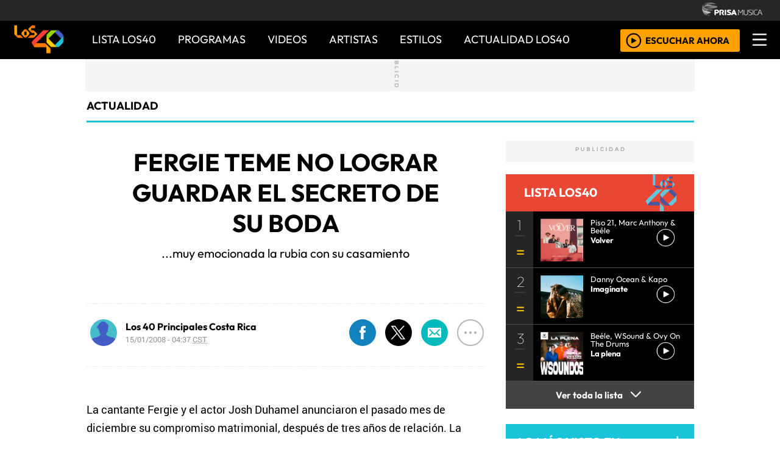

--- FILE ---
content_type: text/css
request_url: https://los40cr00.epimg.net/estilos/v3.x/v1.0/cabecera_pie.css?id=202302271
body_size: 3785
content:
#contenido_cabecera {width: 100%;}
a.espacio_anda_ya {margin-top: -17px;}
a.espacios_hoy_en_los_40 {
  padding: 11px 36px !important;
  font-size: 15px !important;}
ul.submenu_programas {margin-top: -16px;margin-bottom: 19px;}
.seccion_principal_fotogaleria_z1 {
    max-width: 997px;
    width: 100%;
    position: relative;
    margin-top: 46px;}
.cerrar_submenu_z2 {display: none;}
#publicidad_header_funcion_menu {margin-top:71px;}
span.icono_lupa_menu {float:right;margin:4px 11px;width:21px;cursor:pointer;}
/* Estilos  Player */
.cancion_lista {
    font-size: 16px;
    color: #fff;
    padding-top: 4px;
    font-family: 'Roboto Regular';
    width: 400px;}
.cancion_lista_z3 {
    font-size: 16px;
    color: #fff;
    padding-top: 4px;
    font-family: 'Roboto Regular';
    width: 400px;
    -webkit-animation: marquee 8s linear infinite;
    animation: marquee 8s linear infinite;
    padding-left: 100%;}
.cancion_lista_z3:hover {
    /* -webkit-animation: paused; */
    animation-play-state: paused;}
@keyframes marquee {
  0% { -webkit-transform: translate(0, 0);
       -ms-transform: translate(0, 0);
        transform: translate(0, 0);}
  100% { -webkit-transform: translate(-100%, 0);
         -ms-transform: translate(-80%, 0);
         transform: translate(-80%, 0);}}
img.play_player_menu {
    position: absolute;
    width: 40px;
    height: 40px !important;
    top: 11px;
    left: 12px;
    cursor: pointer;}
.album_lista_z3 {
    font-size: 12px;
    color: #686666;
    font-family: 'Roboto Regular';
    padding-top: 4px;}
.contenedor_botones_player {
    position: absolute;
    right: 10px;
    top: 0px;
    height: 63px;
    width: 300px;
    background-color: #000;}
.contenedor_botones_player img {height: 53px;width: 53px;float: left;}
.textos_player {
    width: 175px;
    height: 53px;
    float: left;
    margin-left: 10px;
    margin-top: 10px;
    overflow: hidden;}
.icono_de_pausa_player {
    position: absolute;
    width: 40px;
    height: 40px !important;
    top: 11px;
    left: 12px;
    display: none;
    cursor: pointer;}
/*fin estilos player*/
.submenu_proyecto_40_principales_z3 {float: left;width: auto;display: table;}
.signo_mas, .signo_mas2, 
.signo_menos, .signo_menos2 {float:right;font-size:25px;margin-top:-5px;margin-right:1px;cursor:pointer;}
.signo_menos, .signo_menos2  {display: none;}
.base_redes_submenu_40_principales {padding: 1px 2px 16px 27px;}
.publicidad_plantilla {
    width: 100%;
    background-color: #f5f5f5;
    display: table;
    position: relative;
    z-index: 40;
    top: -1px;}
.publicidad_plantilla_2 {display: none;position: relative;z-index: 50;}
.iconos_menu_redes_2 {width: 34px;padding: 2px 2px;}
li.indicador_siguenos {
    font-size: 15px;
    padding: 26px 35px 16px 35px;
    color: #fff;
    font-family: 'Outfit Bold';}
a.botones_submenu_40_z1 {
    text-align: left;
    font-size: 18px;
    text-decoration: none;
    padding: 29px 12px 29px 40px;
    display: block;
    background-color: #212121;
    color: #fff;
    font-family: 'Outfit Regular';}
.nav.base_submenu_40_principales_z1 {width:100%;max-width:312px;display:table;}
.base_submenu_40_principales_z1 {
    width: 313px;
    display: table;
    float: right;
    background-color: #212121;
    position: relative;
    z-index: 10;
	  margin-top: -895px;}
.base_submenu_40_principales_z1 li {list-style: none;}
img.icono_puntos_menu {
    float: right;
    margin-right: 10px;
    cursor: pointer;
    margin-top: 10px;
    width: 35px;}
a.botones_submenu_40_z1:hover {color: #ef7d00;}
.boton_cerrar_menu_responsive_40 {
    background-color: #000;
    display: table;
    position: fixed;
    z-index: 400;}
i.fa.fa-search.icono_lupa_buscador {
    float: right;
    font-size: 20px;
    padding: 4px 16px 3px 3px;
    color: #bdbdbd;
    cursor: pointer;}
input.input_buscar_menu {
    height: 28px;
    width: 70%;
    border: none;
	  font-family: 'Outfit Regular';
    padding-left: 20px;
    font-size: 18px;
    color: #b3b3b4;
	  outline: 0px;}
p.etiqueta_informativa {
    color: #fff;
    font-size: 14px;
    font-family: 'Outfit Regular';}
p.etiqueta_informativa a {
    color: #fff;
    text-decoration: none;
    font-size: 14px;
    font-family: 'Roboto Regular';
    white-space: nowrap;}
p.etiqueta_informativa.marqueealert{
    color: #fff;
    padding-top:0px;
    font-family: 'Roboto Regular';
    width: 400px;
    -webkit-animation: marquee 8s linear infinite;
    animation: marquee 8s linear infinite;
    padding-left: 100%;}
p.etiqueta_informativa.marqueealert:hover{ animation-play-state: paused;}
.buscador_del_menu {
    padding: 10px 10px 8px 10px;
    box-sizing: border-box;
    height: 50px;
    width:80%;
    background-color: #fff;
    border-radius: 42px;
    margin: 15px auto;}
.menu-fixed {position: fixed;z-index: 1000;top: 0px;}
.submenu_programas {display: none;}
.contenido_botones_resgitro_ingreso li a:hover {color: red;}
a.botones_terminos_menu {
    padding: 4px 0px;
    font-size: 12px;
    display: block;
    color: #fff;
    text-decoration: none;
    font-family: 'Outfit Regular';}
a.botones_terminos_menu:hover {color: #EF7D00;}
.seccion_menu_desplegable_40_principales .icono_alertas_z2 {
    position: absolute;
    bottom: 8px;
    right: 8px;
    z-index: 10000;
    cursor: pointer;}
.siguenos_menu {
    background-color: inherit !important;
    font-family: 'Outfit Bold';
    padding: 28px 32px 15px 32px !important;
    font-size: 15px !important;}
img.icono_alertas_z1 {width: 22px;}
.marquee {width: 80%;}
.contenedor_logo_informativo {padding:0 15px 0 10px;padding-top:70px;}
.content-marquee{position:relative;}
.content-etiqueta-informativa{overflow:hidden;width:90%;margin-left:30px;}
.contenedor_logo_informativo p{margin-top:15px;padding-top:0;}
.menu_desplegable .contenedor_logo_informativo img.icono_alertas_z1{position:absolute;left:0;top:11px;}
.menu_desplegable li{
    font-size: 18px;
    color: #fff;
    font-family: 'Outfit Regular';
    list-style: none;}
.imagen_icono_menu_cerrar{
    width: 26px;
    padding: 18px 20px 16px 20px;
    float: right;
    cursor: pointer;
    display: block;
    z-index: 1500;
    background-color: #000;}
.menu_desplegable li a {
    padding: 23px 32px;
    text-decoration: none;
    color: #fff;
    display: block;
    font-size: 17px;
    text-transform: uppercase;}
a.boton_hoy40_menu {
    padding: 24px 32px 10px 32px !important;
    font-size: 15px !important;
    font-family: 'Outfit Bold';}
ul.submenu_hoy40 ul.nav li a {padding: 11px 36px;font-size: 15px;}
.menu_desplegable li a:hover {color: #EF7D00;}
li.terminos_prisa.menu {
    font-size: 12px;
    font-family: 'Outfit Bold';
    padding: 10px 0px 4px 0px;
    text-transform: uppercase;}
.menu_seccion_inferior {
    padding: 15px 32px !important;
    text-decoration: none;
    color: #fff;
    display: block;
    font-size: 15px !important;}
.submenu_programas li a {
    padding: 14px 30px 14px 55px;
    display: block;
    font-size: 17.5px;}
.submenu_programas li a:hover{
    padding: 14px 30px 14px 55px;
    display: block;
    font-size: 17.5px;}
img.fotografia_login {
    float: left;
    margin-top: -1px;
    width: 40px;
    height: 40px;
    border-radius: 50%;
    border: 2px solid #fff;}
img.icono_candado_menu {
    margin-top: 10px;
    width: 21px;
    float:right;
    margin-right: 15px;}
.nombre_del_usuario_a1 {
    width: auto;
    float: left;
    padding: 14px 10px;
    color: #fff;
    font-size: 13px;
    font-family: 'Outfit Bold';}
.nombre_del_usuario_a1 a{color: #fff;text-decoration: none;}
.contenido_boton_login_menu {
    width: 300px;
    height: 62px;
    background-color: #222222;
    padding: 12px 65px 11px 20px;
    box-sizing: border-box;
    display: none;}
.imagen_publicidad_plantilla_principal {
    max-width: 998px;
    width: 100%;
    position: relative;
    z-index: 20;}
i.fa.fa-window-minimize {
    display: none;
    padding-top: 0px;
    float: right;
    font-size: 13px;}
.contenido_redes_desplegablê {float:left;padding:0px 0px 0px 8px;}
#efecto_click_menu_redes_sociales{
    padding: 0px 3px;
    -webkit-box-shadow: 0px -8px 36px 0px rgba(133,133,133,1);
    -moz-box-shadow: 0px -8px 36px 0px rgba(133,133,133,1);
    box-shadow: 0px 0px 36px 0px rgba(133,133,133,1);
    border-radius: 0px 0px 30px 30px;}
i.fa.fa-plus {float: right;font-size: 13px;padding-top: 6px;}
.base_redes_sociales {
    display: table;
    padding: 0px 21px 22px 24px;
    box-sizing: content-box;
    margin: 0px;}
.hoy_en_los_40 {
    padding: 15px 32px 15px 30px !important;
    text-decoration: none;
    color: #fff;
    display: block;
    font-family: 'Outfit Bold';
    font-size: 15px !important;}
.terminos_menu {padding: 19px 30px 24px 30px;}
.seccion_hoy_eh_los_40 {padding: 0px 0px 15px 0px;}
.iconos_menu_redes{width:34px;height:34px;padding:2px;margin-left:2px;}
.contenido_botones_resgitro_ingreso {
    width: 300px;
    height: 62px;
    background-color: #222222;
    box-sizing: border-box;
    padding-top: 18px;
    padding-left: 10px;
    display: block;}
.contenido_botones_resgitro_ingreso li {list-style: none;float: left;}
.contenido_botones_resgitro_ingreso li a {
    text-decoration: none;
    padding: 9px;
    display: block;
    color: #fff;
    font-family: 'Outfit Bold';
    font-size: 13px;}
.imagen_icono_menu {
    width: 32px;
    padding: 17px 17px 15px 17px;
    float: right;
    cursor: pointer;
    background-color: #000;
    position: relative;
    z-index: 5000;}
.contenido_boton_resposive {
    position: absolute;
    top: 14px;
    right: 66px;
    width: 190px;
    height: 37px;
    background-color: #ffa101;
    padding: 0px 0px 0px 6px;
    border-radius: 3px;
    cursor: pointer;}
.base_payer_icon_menu {display:table;width:auto;float:right;margin-top:14px;}
.Boton_escuchar_ahora {
    font-family: 'Outfit Bold';
    color: #000;
    font-size: 15px;
    background-color: #ffa101;
    padding-top: 11px;
    padding-left: 5px;
    display: block;
    text-decoration: none;
    float: left;}
img.icono_play_menu{float:left;width:28px;margin-top:5px;margin-left:2px;}
.contenedor_principal{display:table;margin:auto;max-width:972px;width:100%;}
.cabecera_prisa {
    width: 100%;
    height: 34px;
    position: relative;
    z-index: 30;
    background-color: #262626;}
.logo_cabecera_grupo_prisa{margin-right: 20px;float: right;margin-top: 2px;}
.logo_40_principales_menu {float:left;width:88px;padding-top:4px;margin-left:20px;}
.menu_principal_40 {
    width: 100%;
    height: 63px;
    background-color: #000;
    z-index: 1000;
    position: relative;}
.menu_fixed {position: fixed;z-index:2001;top: 0px;}
nav.base_menu_principal {width:auto;display:table;float:left;margin-left:25px;}
.base_menu_principal ul li {float: left;list-style: none;}
.base_menu_principal ul li a {
    text-align: center;
    text-decoration: none;
    float: left;
    padding: 22px 18px;
    font-size: 18px;
    color: #fff;
    font-family: 'Outfit Regular';
    text-transform: uppercase;}
/* Submenu Desplegar Programas*/
ul.submenus_z1 {
    width: 100%;
    max-width: 270px;
    display: table;
    background-color: #212121;
    padding: 20px 15px 15px 15px;
    position: absolute;
    z-index: 200;
    top: 62px;
    border-top: 2px solid #737172;
    display: none;}
.submenus_z1 li {display: table;float: inherit !important;width: 100%;}
a.botones_submenu_programas {
    text-align: center;
    text-decoration: none;
    float: left;
    padding: 9px 20px !important;
    font-size: 18px !important;
    color: #fefefe;
    font-family: 'Outfit Regular';
    text-transform: uppercase;}
.btn_programa:hover > .submenus_z1 {display: block;}
/* Menu Desplegar Programas*/
.base_menu_principal ul li a:hover {color: #EF7D00;}
.fondo_blanco_desplegar_menu {
    width: 100%;
    height: 1200px;
    position: fixed;
    z-index: 8000;
    background-color: rgba(255, 255, 255, 0.53);
	  top: 0px;
    display: none;}
.menu_desplegable {
    width: 318px;
    height: auto;
    background-color: #000;
    float: right;
    position: fixed;
    right: -350px;
    top: 34px;
    z-index: 19000;
    height: 100%;
    overflow-y: scroll;
    overflow-x: hidden;
    -webkit-overflow-y: scroll;
    -moz-overflow-y: scroll;
    -o-overflow-y: scroll;
    overflow-scrolling: touch;}
/*Estilos FOOTER*/
.cnt-publicidad {
    width:100%;
    clear:both;
    background:#ddd;
    min-height:130px;
    float:left;
    text-align:center;}
main {width:100%;margin:0 auto;background:#fff;display:table;}
.cnt-article .cnt-full {
    width: 100%;
    background:#f7f7f7;
    min-height:200px;
    margin: 20px 0px;
    clear: both;}
.cnt-article .cnt-izq {
    width: 40.625rem;
    float: left;
    clear: none;
    background:#f7f7f7;
    min-height:400px;}
aside.publicidad {
    width: 18.75rem;
    margin: 0 auto 1.5rem;
    float: right;
    clear: right;
    background:#f7f7f7;
    min-height:400px;}
.pie {
    max-width: 1042px;
    width: 100%;
    margin: 0 auto;
    background-color: #fff;
    padding: 20px 0px 65px 0px;
    clear: both;}
.corporativo {
    font-family: 'Benton Sans', Sans-Serif;
    font-size: 0.688rem;
    line-height: 0.688rem;
    padding: 0.375rem 1.313rem 0.438rem;
    border-top: 0.063rem solid #ddd;
    border-radius: 0.125rem;
    background-color: #f6f5f5;
    max-width: 958px;
    margin: 0 auto;}
.corporativo-menu {text-align: left;}
.corporativo-menu li {
    display: inline;
    border-right: 0.063rem solid #ddd;
    margin: 0 0.125rem 0 0;
    padding: 0 0.250rem 0 0;}
.corporativo-menu li a {
    display: inline-block;
    line-height: 1.063rem;
    color: #444;
    text-decoration: none;
    font-family: 'Outfit Regular';}
b, strong {font-weight: bold;}
.icono {
    background-image: url("../iconos/v2.x/v2.0/iconos.svg");
    background-repeat: no-repeat;
    background-size: cover;}
/*Responsive CABECERA*/
@media screen and (max-width: 1190px) {
.base_menu_principal {display: none !important;}
}
@media screen and (max-width: 768px) {
.publicidad_plantilla{display: none;}
.publicidad_plantilla_2{display: block;}
nav.base_submenu_40_principales_z1 {margin-top: -845px;}
.contenido_boton_login_menu {
  width: 236px;
  padding: 11px 25px 10px 15px;
  float: right;}
.Boton_escuchar_ahora {font-size: 14px;padding-top: 12px}
.contenido_boton_resposive {width: 180px;right: 53px;}
.cabecera_prisa {display: none;}
img.logo_40_principales_menu{width:80px;padding-top:10px;margin-left:12px;}
.contenido_botones_resgitro_ingreso {
  width: 235px;
  height: 62px;
  background-color: #222222;
  float: right;
  box-sizing: border-box;
  padding-left: 10px;
  display: none;}
.imagen_icono_menu_cerrar {float: left;display: none;}
.imagen_icono_menu {padding: 17px 8px 15px 8px;}
.contenedor_principal {display: block;}
img.icono_candado_menu {margin-right: 0px;}
}
@media screen and (max-width: 600px) {
.icono_de_pausa_player {top: 16px;left: 16px;}
img.play_player_menu {top: 16px;left: 16px;}
.main {margin: 77px 0px 0px 0px!important;}
}
@media screen and (max-width: 480px) {
.contenedor_botones_player {left: 5px;}
nav.base_submenu_40_principales_z1 {margin-top: -870px;}
div#galeria_redes_sociales_w3 {width: 77%;margin: auto;}
.base_redes_submenu_40_principales {width: 331px;margin: auto;}
.iconos_menu_redes_2 {width: 42px;padding: 2px 8px;}
li.indicador_siguenos {font-size: 17px;padding: 31px 30px 22px 26px;}
.base_submenu_40_principales_z1 {width: 100%;top: -986px;}
a.botones_submenu_40_z1 {
    text-align: initial;
    font-size: 16px;
    text-decoration: none;
    padding: 30px 3px 30px 27px;
    display: block;
    background-color: #212121;
    color: #fff;
    font-family: 'Outfit Regular';}
i.fa.fa-search.icono_lupa_buscador {
    float: right;
    font-size: 22px;
    padding: 5px 13px 3px 3px;
    color: #bdbdbd;
    cursor: pointer;}
a.menu_seccion_inferior {font-size: 19px !important;}
a.hoy_en_los_40 {font-size:19px !important;padding:45px 48px 25px 48px !important;}
a.menu_seccion_inferior {padding: 20px 48px !important;font-size: 18px;}
a.hoy_en_los_40 {padding: 15px 48px 15px 48px !important;font-size: 18px;}
i.fa.fa-plus {float: right;font-size: 19px;  padding-top: 6px;}
}
@media screen and (max-width: 475px) {
a.menu_seccion_inferior {padding: 15px 37px !important;font-size: 16px !important;}
a.hoy_en_los_40 {padding: 15px 37px 15px 37px !important;font-size: 16px !important;}
}
@media screen and (max-width: 455px) {
.iconos_menu_redes_2 {width: 43px;padding: 2px 7px;}
}
@media screen and (max-width: 425px) {
img.icono_puntos_menu.cerrar_submenu_z2 {margin-top: 12px;width: 29px;}
li.indicador_siguenos {
    font-size: 14.4px;
    padding: 41px 30px 15px 26px;
    color: #fff;
    font-family: 'Outfit Bold';}
.iconos_menu_redes_2 {width: 35px;padding: 2px 4px;}
li.indicador_siguenos {
    font-size: 14.4px;
    padding: 41px 30px 22px 26px;
    color: #fff;
    font-family: 'Outfit Bold';}
a.botones_submenu_40_z1 {
    text-align: initial;
    font-size: 14.4px;
    text-decoration: none;
    padding: 28px 3px 39px 27px;
    display: block;
    background-color: #212121;
    color: #fff;
    font-family: 'Outfit Regular';}
a.menu_seccion_inferior {padding:14px 34px !important;font-size:14.4px !important;}
a.hoy_en_los_40 {padding:15px 34px 14px 34px !important;font-size:13.5px !important;}
i.fa.fa-search.icono_lupa_buscador {
    float: right;
    font-size: 20px;
    padding: 4px 13px 3px 3px;
    color: #bdbdbd;
    cursor: pointer;}
}
@media screen and (max-width: 420px) {
i.fa.fa-plus {float: right;font-size: 16px;}
}
@media screen and (max-width: 355px) {
.contenido_boton_resposive {width: 150px;right: 48px;}
img.icono_play_menu {display: none;}
}
/*Responsive FOOTER*/
@media (min-width:767px) {
.ssnn a,
.ssnn button {margin-left:.75rem;}
.ssnn > div > div {width:auto;margin:0;float:left;}
.ssnn > div > div button {display:none !important;}
.ssnn > div > div a {margin:0 0 .625rem .625rem;}
.ssnn > div > div div:nth-child(2) {
    position:relative;
    bottom:auto;
    border-radius:0;
    padding-top:0;
    display:block!important;}
.ssnn > div > div > a,
.ssnn > div > div div:nth-child(2) a {margin-bottom:0;}
.ssnn .facebook span:first-child,
.ssnn .comentarios span:first-child {float:left;}
.ssnn span:nth-child(2) {display:block;}
.ssnn.fixed{bottom:0;width:100%;background:#fff;}
.ssnn > div > div div:nth-child(2) a {margin:0 0 0 .75rem;}
}
@media (max-width:700px) {
.cnt-article .cnt-full {width: 100%;min-height:100px;clear: both;}
.cnt-article .cnt-izq {width: 100%;min-height:100px;clear: both;margin: 20px 0px;}
aside.publicidad {width: 100%;min-height:100px;clear: both;margin: 20px 0px;}
}
@media (min-width:374px) {
.ssnn a,
.ssnn button {margin-left:.625rem;}
}


--- FILE ---
content_type: text/css
request_url: https://los40cr00.epimg.net/estilos/v3.x/v1.0/articulo.css?id=202302271
body_size: 2909
content:
.imagen_grande_z2 {margin-top: 0px !important;}
.base_imagen_articulo_z1.h30{margin-top:30px;}
.base_imagen_articulo_z1 {width: 100%;display: table;}
.info_grupo h4 {
    font-family: 'montserratbold', Arial, Helvetica, sans-serif;
    color: #000;
    margin: 0 0 -16px;
    font-size: 14px;}
article .info_grupo {float: left;width: 75%;margin: 0px;}
.inner.estirar {padding: 0 0 0.8em 0;}
.bloque.merchandising {
    border: 1px solid #ededed;
    margin-top: 2em;
    background: #fff;
    height: auto;
    width: 100%;}
.bloque.merchandising.color_09 h3 {background-color: #f6193f;padding: 10px 15px;}
.bloque.merchandising .foto {display: table-cell;vertical-align: middle;}
.bloque.merchandising.color_09 h3 {
    background-color: #f6193f;
    padding: 10px 25px;
    text-transform: uppercase;
    color: #fff;
    font-size: 21px;
    font-family: 'montserratbold', Arial, Helvetica, sans-serif;}
.info_grupo b {font-size: 13px;color: #6a6a6a;}
h3.encabezado.color_21 a {
    color: #fff;
    font-family: 'montserratbold', Arial, Helvetica, sans-serif;
    padding: 7px 17px;
    display: block;
    font-size: 19px;
    text-transform: uppercase;}
.playlist {border: 1px solid #d3d3d3;margin-bottom: 30px;border-bottom: none;}
.article .posicion {
    font-family: 'montserratbold', Arial, Helvetica, sans-serif;
    color: #858585;
    float: left;
    display: block;
    margin: 0.3em 0.8em 0 0.5em;
    font-size: 24px;}
.centro .article {
    border-bottom: 1px solid #d3d3d3;
    padding: 0;
    position: relative;
    display: block;
    overflow: hidden;}
.base_contenido_varios_autores {
    border-bottom: 1px dashed #ebe9e9;
    padding: 37px 0px 30px 0px;}
.comentarios_multiples{padding: 0px 10px;}
.base_comentario.autor_articulo_z1 {
    padding: 0px 50px 34px 16px;
    border-bottom: 1px dashed #ebe9e9;
    margin-top: 8px;}
h3.encabezado {background-color: #1c1c1c;}
.columna_publicidad_secundaria_z2 {margin-top: 0px;}
.vinculos_de_texto {color: #1ac4d8;}
.columna_texto h3 {padding: 20px 0px 30px 0px;}
img.espacio_colocar_imagen_articulo {width: 100%;margin-bottom: 25px;}
.contenido_display_table {display: table;}
.imagen_header_encuesta {width: 100%;}
.redes_sumario_sin_bordes {
    border-bottom: inherit !important;
    border-top: inherit !important;
    padding: 0px 0px 12px 0px !important;}
.respuesta_correcta_az1 {background-color: #1ac4d8 !important;color: #fff;}
.foto_face {background-image: url('../img/imagen_face.png');}
.foto_instag {background-image: url('../img/imagen_instagra.png');}
h3.encabezado.especial {padding: 0px 0px 30px 0px;}
.espacio_parrafo {margin-top: 20px !important;}
.texto_seleccion_texto_blanco {color: #fff !important;}
/*-------------------fin espacio despiece---------------------*/
.playerMRSTN_contenedor_progreso span {padding: 0px!important;}
.indicador_2 {width: 5% !important;}
img.imagen_cabecera_ticket{float:right;margin-top:-10px;margin-bottom:30px;}
p.destino_de_ticket {font-size: 22px;font-family: 'Outfit Regular';}
.scrool_infite {padding: 20px 0px 40px 0px;}
.base_contenido_informacion_lista_WDM {width: 100%;display: table;}
.titulo_lista_WDM_x1 {
	  color: #000000;
    font-size: 23px;
    font-family: 'Outfit Bold';
    text-transform: uppercase;
    padding: 10px 0px 0px 0px;
    margin-bottom: 22px;
    line-height: 32px;}
.titulo_lista_WDM_x1 a {text-decoration: none;color: #000;}
.parrafo_detelle_articulo_x1 {display: none;font-weight: lighter;}
p.leermas {
    font-family: 'Roboto Bold';
    color: #717171;
    font-size: 17px;
    padding: 9px 0px 21px 0px;
    border-bottom: 2px solid #ebe9e9;}
.flotante_foto a.cerrar {
    background: url("/los40/iconos/v1.x/v1.0/icos.png") no-repeat 0 -388px;
    display: block;
    height: 4em;
    width: 4em;
    text-indent: -9999px;
    top: 15px;
    right: 0;
    position: absolute;
    z-index: 1100;}
.telon {
    background-color: #000000;
    height: 100%;
    left: 0;
    min-width: 1002px;
    opacity: 0.92;
    top: 0;
    width: 100% !important;
    z-index: 9000;}
.icono_cerrar_ampliar_imagen {
  float: right;
  position: relative;
  top: 53px;right: 16px;}
.contenedor_capa_flotante {
    position: absolute;
    text-align: center;
    width: 100%;
    z-index: 10500;
    top: 0;}
.flotante_foto {
    margin-left: auto;
    margin-right: auto;
    max-width: 100em;
    position: relative;}
hr.divisor_lista_WDM_zx {
	  width: 100%;
    border: 1px solid #ebe9e9;
    display: block;
    margin: 0 0 30px 0px;}
#contenedor_sin_margenes {margin: 0px;}
.base_imagen_articulo_z1 {width: 100%;display: table;}
.imagen_inicio_de_articulo_z1.espacio_foto_xz1 {margin-top: 0px;}
.publi_skin #contenidoprincipal{margin:0 auto;max-width:997px;}
.contenido_red_social_twitter_z2 {background-color: #f5f8fa;}
.comentarios_entrada_articulos_z1 {padding-bottom: 38px;margin-top: 46px;}
img.publicidad_insertar_video_z2 {display: none;}
/*---------INICIO ESTILOS LOS MAS VISTOS ---------*/
.imagen_pauta_intro_video {width: 100%;max-width: 400px;display: block;}
.contenido_general_de_listaWDM_lo_mas_visto {
    display: table;
    width: 100%;
    background-color: #252525;}
.cajon_include {
    clear: both;
    text-align: center;
    background: #4e4e4e;
    padding: 10px;
    margin: 20px 0px;
    height: 290px;}
.cajon_include p {
    font-family: 'Outfit Light';
    font-size: 15px;
    color: #fff;
    margin-top: 50%;}
.scrool_infite {padding: 20px 0px 40px 0px;}
.alinear_derecha_articulo {float: right;margin-top: 0px;}
.contenedorrrssautor .alinear_derecha_articulo {float: left;}
.redes_sociales_zw2_1 {width: 53px;margin-top: 9px;}
#manejadorcontainer_video_101831_TopPlayer span{padding:0px;}
.figure .video_MPEP,.figure .video_MPEP .img_MPEP {width: 654px !important;}

@media screen and (max-width: 1024px){
.parrafo_detelle_articulo_x1 {
    font-size: 20px;
    padding: 15px 0px 0px 0px;
    color: #717171;
    font-family: 'Roboto Regular';
    display: block;}
.contenedor_pauta_x1 {background-color: #f5f5f5;}
img.imagen_pauta_articulo {width: 350px;}
.contenido_general_de_listaWDM_lo_mas_visto {display: inherit;}
img.imagen_publiluto {width: 100%;}

.leer_mas_ajuste_responsive{padding: 17px 0px 40px 40px !important;}
#contenedor_sin_margenes {margin: 0px 0px 20px 0px;}
}
@media screen and (max-width: 950px){
.titulo_lista_WDM_x1 {text-align: center;}
.contenido_ionformacion_detalle {width: 50%;float: right;}
img.imagen_lista_40.imagen_40_adapatacion_responsive,
img.imagen_lista_WDM.imagen_40_adapatacion_responsive {
    width: 45%;
    padding-bottom: 35px;}

img.imagen_pauta_articulo {width: 350px;}
p.leermas {border-bottom: none;margin-bottom: 0px;}
}
@media screen and (max-width: 768px){
img.imagen_lista_WDM.ajuste_responsive_40 {width: 100%;}
p.texto_parrafo_entrada_video {padding: 0px 0px 0px 50px;}
hr.divisor_texto_articulo_salida_video {
    padding: 0px 50px;
    width: 88%;
    margin: auto;
    box-sizing: border-box;}
.publicidad_insertar_video_z2{display:block;width:300px;padding:11px 20px 28px 20px;}

.imagen_pauta_intro_video{display:none;}
.iframe {width: 100%;}
.fotogaleria_seccion_articulo_x1 {padding: 0px 25px 20px 25px;}
img#efecto_click_menu_redes_sociales{box-shadow:0px 0px 13px 0px rgba(133,133,133,1);}
.seccion_articulo_xs1 {float: inherit !important;}
.redes_sumario_sin_bordes{
    padding: 0px 0px 20px 30px !important;
    box-sizing: border-box;
    margin: inherit !important;}
div#redes_sociales_version_foto_ampliada {padding: 20px;}
}
@media screen and (max-width: 650px){
.contenido_red_social_twitter_z2 {background-color: inherit;}
.leer_mas_ajuste_responsive{padding: 20px 0px 40px 40px;}
.base_contenido_informacion_lista_WDM_responsive{padding:0 50px;box-sizing:border-box;}
.parrafo_ajuste_responsive {padding: 0px 39px !important;font-weight: lighter;}
}
@media screen and (max-width: 600px){
hr.divisor_lista_WDM_zx {display: none;}
.base_imagen_articulo_z1 {margin-top: 0px;}
p.texto_parrafo_entrada_video {padding: 0px 0px 0px 0px;}
.base_comentario.autor_articulo_zz1 {padding: 0px 50px 10px 56px;}
div#container_video_110018 {position: absolute !important;}
.playerMPEPV_c_video {position: absolute !important;}
.video_MPEP {width: 100% !important;height: 100% !important;}
img.imagen_icono_desplegar_articulo_2 {margin-top: -30px;}
img.imagen_icono_desplegar_articulo {margin-top: -30px;}
h3.patrocinio_fotorelato_galeria {font-size: 9px;padding: 7px 0px;}
#contenedor_sin_margenes {display: block;}
.titulo_lista_WDM_x1{font-size:18px;line-height:28px;padding:0px 0px 0px 0px;}
.titulo_lista_WDM_x1.titulo_ajuste_responsive {
    font-size: 26px;
    line-height: 38px;
    padding: 30px 50px 13px 50px !important;}
p.leermas {text-align: initial;padding: 17px 0px 40px 0px;font-size: 18px;}
img.imagen_lista_WDM {width: 100%;}
.icono_imagen_autor_entrada_video_z3 {margin-left: 0;}
h1.titulo_trivia_xz {padding: 50px 50px 0px 50px;}
.cajon_include {height: 20px;margin: 30px 0 0 0;}
.cajon_include p {margin-top:0%;font-size: 12px;}
.estilos_plantilla_2 {box-sizing: border-box;}
.base_contenido_varios_autores {
    border-bottom: 1px dashed #ebe9e9;
    padding: 2px 0px 18px 0px;
    width: 77%;
    margin: 0px 25px;}
.articulo_pantalla2_modificacion{padding:10px 40px 40px 40px;box-sizing:border-box;}
.contenido_red_social_twitter_z2 {margin: 0px 25px;}
.redes_sociales_zw2_1 {width: 60px;margin-top: 9px;}
.cajon_seccion_articulo_x1{
    font-size: 18px;
    background-color: #fff;
    padding: 23px 18px 23px 20px;}
.video_MPEP .img_MPEP {position: relative !important;}
}
@media screen and (max-width: 550px){
#efecto_click_menu_redes_sociales{margin-left: 30px;}
}
@media screen and (max-width: 510px){
img.imagen_lista_WDM.ajuste_responsive_40.ahora_movil {
    width: 100%;
    max-width: 140px;
    float: left;
    margin-right: 15px;
    margin-bottom: 30px;}
.titulo_lista_WDM_x1.ahora_movil {
    font-size: 15px;
    line-height: 22px;
	  padding-top: 0px!important;
	  padding-right: 0px!important;
	  margin-bottom: 0px!important;}
}
@media screen and (max-width: 450px){
.contenido_red_social_twitter_z2 {margin-top: 13px;}
#efecto_click_menu_redes_sociales {margin-left: 2px;}
.redes_sociales_zw2_1 {width: 53px;margin-top: 7px;}

.contenido_ionformacion_detalle {width: 48%;float: right;}
img.imagen_lista_40.imagen_40_adapatacion_responsive,
img.imagen_lista_WDM.imagen_40_adapatacion_responsive {
    width: 46%;
    padding-bottom: 26px;}
.titulo_lista_WDM_x1 {
    font-size: 17px;
    line-height: 27px;
    padding: 11px 0px 9px 0px;}
p.leermas {padding: 7px 0px 40px 0px;font-size: 16px;}
.base_contenido_informacion_lista_WDM_responsive {
    padding: 0 25px;
    padding-top: 33px;
    border-top: 1px solid #ebe9e9;
    margin-top: 0px;}
.lista_responsive_borde_botom{border-bottom: 1px solid #ebe9e9;}
p.texto_parrafo_entrada_video {font-size: 14px;}
.comentarios_entrada_articulos_z1 {margin-top: 57px;}
p.contador_de_preguntas_x1 {
    margin-top: -61px;
    font-size: 12px;
    padding: 10px 20px;
    margin-left: 25px;}
.respuesta_encuenta{font-family:'Outfit Regular';font-size:18px;}
img.icono_R_mal {width: 14px;}
.parrafo_ajuste_responsive {padding: 0px 25px !important;}
.leer_mas_ajuste_responsive {padding: 8px 0px 40px 25px !important;}
.base_contenido_varios_autores {width: 86%;}
}
@media screen and (max-width: 400px){
p.respuesta_encuenta {max-width: 80%;margin-top: -3px;}
img.icono_R_bien {width: 21px;}
img.icono_R_mal {width: 14px;}
.respuesta_encuenta {font-size: 15px;padding-top: 0px;}


.comentarios_multiples {padding: 0px 35px;}
.base_contenido_varios_autores {border-bottom: 1px dashed #ebe9e9;padding: 25px 0px 18px 0px;}
}
@media screen and (max-width: 380px){
.redes_sociales_zw2_1 {width: 48px;margin-top: 7px;}
div#base_redes_interactivo {min-width: 307px;}
p.leermas {padding: 4px 0px 40px 0px;font-size: 14px;}
p.parrafo_detelle_articulo_x1.parrafo_ajuste_responsive {
    padding: 0px 25px !important;
    font-size: 15px;
    line-height: 26px;}
.titulo_lista_WDM_x1.titulo_ajuste_responsive {
    padding: 28px 40px 13px 40px !important;
    font-size: 20px;
    line-height: 28px;}
}
@media screen and (max-width: 362px){
.base_contenido_varios_autores {width: 87%;}
}
@media screen and (max-width: 340px){
img.imagen_lista_WDM.ajuste_responsive_40.ahora_movil {
    width: 100%;
    max-width: 110px;
    float: left;
    margin-right: 15px;
    margin-bottom: 30px;}
.titulo_lista_WDM_x1.ahora_movil {
    font-size: 13px;
    line-height: 19px;
	  padding-top: 0px!important;
	  padding-right: 0px!important;
	  margin-bottom: 0px!important;}
.imagen_icono_desplegar_articulo,.imagen_icono_desplegar_articulo_2{margin-top:-33px;}
img.icono_R_bien {width: 17px;}
img.icono_R_mal {width: 14px;}
.redes_sociales_zw2_1 {width: 39px;}
p.destino_de_ticket {font-size: 13px;}
.base_contenido_varios_autores {width: 88%;}
p.parrafo_detelle_articulo_x1.parrafo_ajuste_responsive{font-size:14px;line-height:23px;}
p.leermas {padding: 7px 0px 20px 0px;font-size: 13px;}
p.respuesta_encuenta {font-size: 14px;margin-top: -1px;}
}

--- FILE ---
content_type: application/x-javascript
request_url: https://los40cr00.epimg.net/js/v2.x/v1.0/funcion_menu.js
body_size: 1714
content:
jQuery(document).ready(function($) {

$(".submenu_hoy40").toggle(160);
$(".menu_desplegable").hide(0100);
$(".submenu_programas2").toggle(160);

//var altura =  $(".menu_principal_40").offset().top; 
$(window).on("scroll" , function(){
	if ($(window).scrollTop() > 0){		
		$(".menu_principal_40, .boton_cerrar_menu_responsive_40 ").addClass("menu_fixed");
		$(".publicidad_plantilla").attr('id', 'publicidad_header_funcion_menu');
		$(".fondo_blanco_desplegar_menu").addClass('fondo_top_z1');
		$(".menu_desplegable").css('top', '0');

		// Despliegue de la capa de eschuchar con datos de la cancion
		$("#escucharahoraon").hide();
		$("#escucharahoraoff").show();
	} else {
		$(".menu_principal_40, .boton_cerrar_menu_responsive_40").removeClass('menu_fixed');
		$(".publicidad_plantilla").removeAttr('id', 'publicidad_header_funcion_menu');
		$(".fondo_blanco_desplegar_menu").removeClass('fondo_top_z1');
		$(".menu_desplegable").css('top', '34px');

    // Despliegue de la capa de eschuchar sin datos de la cancion
		$("#escucharahoraoff").hide();
		$("#escucharahoraon").show();
	}
});

/* DEPLEGAR MENU DE CADA PROGRAMA */
var submenu = 1;
$(".icono_puntos_menu").click(function(event){
	if (submenu == 1){
		$(".base_submenu_40_principales_z1").animate({"top":"890px"}, 0300);
		$(".desplegar_z2").css('display', 'none');
		$(".cerrar_submenu_z2").css('display', 'block');
		submenu =0;
	} else {
		submenu =1;
		$(".base_submenu_40_principales_z1").animate({"top":"625px"}, 0500);
		$(".desplegar_z2").css('display', 'block');	
		$(".cerrar_submenu_z2").css('display', 'none');
	}
});

/* DESPLEGAR MENU DERECHA */
var comprobar = 1;
$(".imagen_icono_menu, .icono_alertas_z2, .imagen_icono_menu_cerrar").click(function(event){		
	//se ha deshabilitado la validación por la variable comprobar pues no controla la doble ejecución del proceso
	if (comprobar == 1){
		//if($(".imagen_icono_menu_cerrar").css('display')=='none'){
		$(".menu_desplegable").show(0300);
		$(".menu_desplegable").animate({"right":"0px"}, 0300, function() {
			$(".imagen_icono_menu_cerrar").css('display', 'block');
			$(".contenido_botones_resgitro_ingreso").css('display', 'block');
			$(".contenido_boton_login_menu").css('display', 'block');
			$(".fondo_blanco_desplegar_menu").css('display', 'block');
		});

		/*$(".marquee").each(function(){this.stop(true)});
		$(".marquee").each(function(){this.start()});*/
		comprobar =0;
	} else {
		comprobar =1;
		$(".menu_desplegable").animate({"right":"-550px"}, 0500);
		$(".menu_desplegable").hide(0300);
		$(".imagen_icono_menu_cerrar").css('display', 'none');
		$(".contenido_botones_resgitro_ingreso").css('display', 'none');
		$(".contenido_boton_login_menu").css('display', 'none');
		$(".fondo_blanco_desplegar_menu").css('display', 'none');
	}
});

/* DESPLEGAR MENU PROGRAMAS MENU DERECHA */
var numero = 1;
$(".boton_programas_menu").click(function(event){
	if (numero == 1){
	  $(".submenu_programas").toggle(160);
	  $(".boton_programas_menu").css('color', '#ffa101');
	  $(".signo_mas").css('display', 'none');
	  $(".signo_menos").css('display', 'block');
	  numero = 0;
	} else {
	  numero = 1;
	  $(".submenu_programas").toggle(160);
	  $(".boton_programas_menu").css('color', '#fff');
	  $(".signo_mas").css('display', 'block');
	  $(".signo_menos").css('display', 'none');
  }
});

/* DESPLEGAR MENU PROGRAMAS MENU DERECHA */
var numero2 = 1;
$(".boton_programas_menu2").click(function(event){
	if (numero2 == 1){
	  $(".submenu_programas2").toggle(160);
	  $(".boton_programas_menu2").css('color', '#ffa101');
	  $(".signo_mas2").css('display', 'none');
	  $(".signo_menos2").css('display', 'block');
	  numero2 = 0;
	} else {
	  numero2 = 1;
	  $(".submenu_programas2").toggle(160);
	  $(".boton_programas_menu2").css('color', '#fff');
	  $(".signo_mas2").css('display', 'block');
	  $(".signo_menos2").css('display', 'none');
  }
});

/* DESPLEGAR MENU HOY EN 40 MENU DERECHA */
var numerohoy40 = 1;
$(".boton_hoy40_menu").click(function(event){
	if (numerohoy40 == 1){
		$(".submenu_hoy40").toggle(160);
		$(".boton_hoy40_menu").css('color', '#ffa101');
		$(".signo_mas").css('display', 'none');
		$(".signo_menos").css('display', 'block');
		numerohoy40 = 0;
	} else {
		numerohoy40 = 1;
		$(".submenu_hoy40").toggle(160);
		$(".boton_hoy40_menu").css('color', '#fff');
		$(".signo_mas").css('display', 'block');
		$(".signo_menos").css('display', 'none');
	}
});
	// Hacemos una llamada ajax para cargar los datos de lo que esta sonando en ese momento
	L40PortadaParrila.estasonando();
	// y la dejamos cronificada cada minuto
	setInterval("L40PortadaParrila.estasonando()",60000);
});

/*
 * Creamos un espacio de nombres para las funciones de los 40
 */
L40Portada = {
		estasonando:function(){
		 	// Peticion ajax de la noticia siguiente
			$.ajax({
				// Url que devuelve los datos de lo que se está escuchando pedimos solo la ultima entrada
				// &numberToFetch=1 eventype= track filtra los anuncion(no las promos que tenemos que hacer despues)
				url: 'http://np.tritondigital.com/public/nowplaying?mountName=LOS40_COLUMBIA&numberToFetch=1&eventType=track',
				method: 'GET',
				dataType: 'xml',
				async: false,
				cache: false,
				success: function(res, textStatus, jqXHR) {
							var artista, album , portada, cancion;
					     // Recorremos todas las propiedades que es donde estan  los datos que nos interesan
							$(res).find('property').each(function(){
									// Recuperamos del xml el valor donde indica que campo esta retornando
									var field = $(this)[0].attributes[0].textContent;
									// Recuperamos el valor del campo
									var desc = $(this)[0].textContent;
									switch(field){
										case 'track_artist_name':
										 	artista = desc;
										break;
										case 'track_album_name':
											album = desc;
										break;
										case 'track_cover_url':
											portada = desc;
										break;
										case 'cue_title':
											cancion = desc;
										break;
										default:
										break;
									}
					   });
						 // Si no existen el campo artista es una promo dejamos lo que había
						 if(typeof artista != 'undefined' && artista != '' ){
							 
							 $('#portada').attr("src",portada);
							 $('#cancion').text(cancion +' - '+ artista );
						 }
    		}// end success
			});
	}
}// Fin namespace de Los40Portada
L40PortadaParrila={
	estasonando:function(){
		
			$.ajax({
				type: "GET",
				url: 'http://fapi-top.prisasd.com/api/v1/parrilla/los40_cr',
				dataType: 'json',

				success: function(response){
					
				if(typeof response['nombre'] != "" && response['foto'] != "" ){				
				 $('#portada').attr("src",response['foto']);
				  $('#cancion').text(response['nombre']);
				}}
 });
	}
	
}// Fin namespace de Los40Portada

--- FILE ---
content_type: image/svg+xml
request_url: https://los40cr00.epimg.net/los40/iconos/v2.x/v1.0/iconos/redes_sociales-01.svg
body_size: 19
content:
<?xml version="1.0" encoding="utf-8"?>
<!-- Generator: Adobe Illustrator 21.1.0, SVG Export Plug-In . SVG Version: 6.00 Build 0)  -->
<svg version="1.1" id="Capa_1" xmlns="http://www.w3.org/2000/svg" xmlns:xlink="http://www.w3.org/1999/xlink" x="0px" y="0px"
	 width="44px" height="44px" viewBox="0 0 44 44" style="enable-background:new 0 0 44 44;" xml:space="preserve">
<style type="text/css">
	.st0{fill:#1383C0;}
	.st1{fill:#FFFFFF;}
</style>
<title>redes_sociales</title>
<g>
	<circle class="st0" cx="22" cy="22" r="22"/>
	<path class="st1" d="M23.7,32.9h-4.5V22h-2.2v-3.7h2.2V16c0-3.1,1.3-4.9,4.9-4.9h3v3.7h-1.9c-1.4,0-1.5,0.5-1.5,1.5l0,1.9h3.4
		L26.7,22h-3V32.9z"/>
</g>
</svg>


--- FILE ---
content_type: application/x-javascript
request_url: https://los40cr00.epimg.net/js/v2.x/v1.0/funcion_articulo.js
body_size: -8
content:
jQuery(document).ready(function($) {
	
	/* $(".icono_imagen_autor_entrada_video_z3").attr('id', 'imagen_del_autor');	
	
	var div = document.getElementById('imagen_del_autor'),
	clone = div.cloneNode(true); // true means clone all childNodes and all event handlers
	clone.id = "img_autor_recomiendo";
	clone.className = "imagen_cintilla_titulo_articulo";
	clone.width = "100";
	clone.height = "100";
	document.getElementById('cintillo_recomiendo').appendChild(clone);
 */



 $(".vermas").attr("href", "/lomasvisto/");

	
	
});

	

	
	
	
	
	
	
	
	
	
	
	
	

--- FILE ---
content_type: application/x-javascript
request_url: https://los40.co.cr/js/v2.x/v2.0/lib/connectSocialNetworks.js?_=1767990893867
body_size: 910
content:

if (typeof _configConnect == 'undefined'){
 
var _configConnect;

var socialNetworksController = new function(){
this.win = false;
this.backurl = null;
var me = this;


this.handler = function (conf,network,backurl,params){   
_configConnect = conf;
this.params = params;
if(backurl){
this.backurl = backurl;
}else{
this.backurl = _configConnect.defaultBackUrl;
}
if (network){
var url = this.getUrlNetwork(network);
this.openWin(url, 475, 450);
}
}

this.getConfigClient = function(){
var config = {}, win='';
var url = this.getUrl();
if (typeof url == 'string'){
config = {
url : url,
win : win
}
}else if (typeof url == 'object'){
config = {
url : url.url || '',
win : url.win || win
}
}else{
config = {
url : '',
win : win
}
}
if (config.url.substr(0, 4) != 'http'){
config.url = '';
}
if (config.win != 'parent' && config.win != 'child'){
config.win = win;
}
return config;
}

this.loginOk = function(configServer){
var configClient = this.getConfigClient();
if (typeof configServer != 'object'){
configServer = {};
}
var win = configClient.win || configServer.win || '';
var url = configClient.url || configServer.url || '';
url = this.addBackUrl(url);
url = this.addParams(url); 
if (win == 'child'){
try{
this.win.document.location.href = url;
}catch (e){
return url;
}
}else{
win = 'parent';
this.win.close();
this.win = false;
document.location.href = url;
}
}

this.loginError = function(){
this.win.close();
this.win = false;
}

this.openWin = function(url, width, height){
var winWidth = window.innerWidth || document.documentElement.clientWidth || document.body.clientWidth;
var winHeight = window.innerHeight || document.documentElement.clientHeight || document.body.clientHeight; 
var specs = "height="+height+",width="+width+",left="+((winWidth-width)/2)+",top="+((winHeight-height)/2)+",resizable=no";
if (this.win){
this.win.close();
this.win = false;
}
document.domain = _configConnect.domain;
this.win = window.open(url, '', specs);
try {
this.win.focus();
}catch(e){ }
}

this.addBackUrl = function(url){
if(url.search(/backurl/) == -1){
if(url.indexOf('?')>0){
url += '&';
}else{
url += '?';
}
url +='backurl='+ encodeURIComponent(this.backurl);
}
return url;
}

this.addParams = function(url){
if(this.params != null && typeof this.params == 'object'){
var params ='';
for(var key in this.params) {
params += key+'='+this.params[key]+'&';
}
params = params.slice(0, -1);
if(url.indexOf('?')>0){
url += '&';
}else{
url += '?';
}
url += params;
}
return url;
}

this.getUrl = function(){
var url_window   = this.getURLWindow();
var url_redirect = this.getURLRedirect();
return this.prepareURLRedirect(url_window,url_redirect);
}

this.prepareURLRedirect = function(url_window, url_redirect) {
var arr_url = url_window.split("&");
for (var i = 0; i < arr_url.length; i++){
url_redirect += this.prepareParamURL(arr_url[i], i);
}
return url_redirect;
}

this.prepareParamURL = function (component, i) {
if (component.match(/connect=/) && i==0){
component = component.replace(/\?connect=d(1)/,"");
}else if (component.match(/connect=/)){
return "";
}
if (i==0){
component = component.replace(" ","");
component = component.replace("?","&");
return "?referer="+encodeURIComponent(component);
}else{
component = component.replace(" ","");
return "&"+component;
}
}

this.getURLRedirect = function () {
return _configConnect.urlRedirect;    
}

this.getUrlNetwork = function(network){
var pattern = _configConnect.url_callback;
var url = pattern.replace('{network}', network);
return url;
}

this.getURLWindow = function(){
if(document.getElementById('url_window')){
url_window = document.getElementById('url_window').value;
}else if (window.location.href){
url_window = window.location.href;
}else if(location.href){
url_window = location.href;
}else{
}
return url_window;
}

return {
connect : function(conf,network,backurl,params) {me.handler(conf,network,backurl,params); return false;},
loginOk: function(config) { return me.loginOk(config);},
loginError: function() { return me.loginError();}
}
}//end socialNetworksController 
}


--- FILE ---
content_type: image/svg+xml
request_url: https://los40cr00.epimg.net/los40/iconos/v2.x/v1.0/iconos/icono_twiitter-01-01.svg
body_size: 279
content:
<?xml version="1.0" encoding="utf-8"?>
<!-- Generator: Adobe Illustrator 20.1.0, SVG Export Plug-In . SVG Version: 6.00 Build 0)  -->
<svg version="1.1" id="Capa_1" xmlns="http://www.w3.org/2000/svg" xmlns:xlink="http://www.w3.org/1999/xlink" x="0px" y="0px"
	 viewBox="0 0 38 38" style="enable-background:new 0 0 38 38;" xml:space="preserve">
<style type="text/css">
	.st0{fill:#3DBEEF;}
	.st1{fill:#FFFFFF;}
</style>
<title>icono_twiitter-01</title>
<ellipse class="st0" cx="18.8" cy="18.9" rx="17.8" ry="17.9"/>
<path class="st1" d="M27.6,13.4c-0.1,0.7-1,1.3-1.6,1.8c0.6,8.4-8.9,13.7-15.9,9.4c1.9,0.1,3.8-0.5,5.3-1.6
	c-1.5-0.1-2.8-1.1-3.3-2.5c0.5,0,1.2,0.1,1.5-0.1c-1.5-0.6-2.8-1.5-2.8-3.5c0.6,0.1,0.8,0.4,1.5,0.3c-1.4-1.2-1.9-3.2-1.1-4.9
	c1.9,2.3,4.6,3.7,7.6,3.9c-0.9-3.7,4-6,6.3-3.3c0.8-0.2,1.6-0.4,2.3-0.8c-0.3,0.8-0.9,1.4-1.5,1.9C26.4,13.9,27,13.7,27.6,13.4"/>
</svg>
